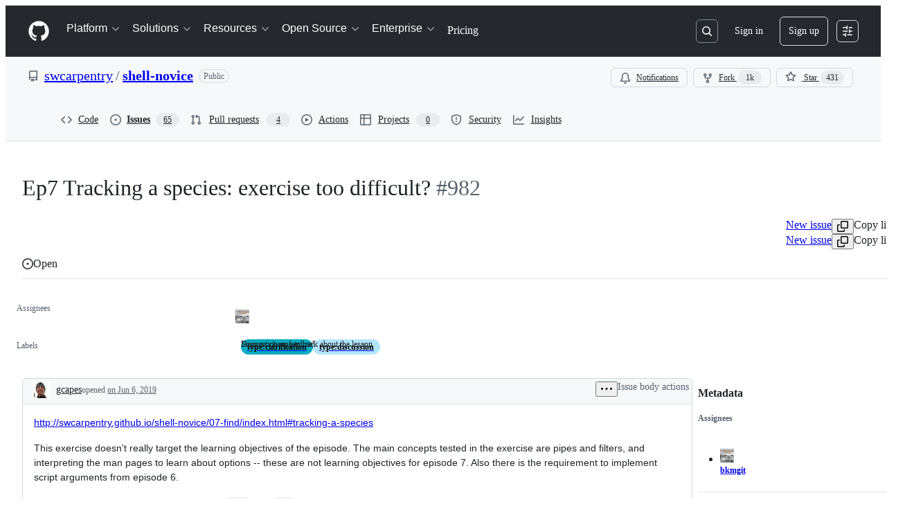

--- FILE ---
content_type: text/plain; charset=utf-8
request_url: https://github.com/_graphql?body=%7B%22persistedQueryName%22%3A%22IssueViewerSecondaryViewQuery%22%2C%22query%22%3A%2215ed3836c8be7f5653b68f1a4af9d648%22%2C%22variables%22%3A%7B%22markAsRead%22%3Atrue%2C%22number%22%3A982%2C%22owner%22%3A%22swcarpentry%22%2C%22repo%22%3A%22shell-novice%22%7D%7D
body_size: 1469
content:
{"data":{"repository":{"issue":{"id":"MDU6SXNzdWU0NTI5Njk4NTc=","isTransferInProgress":false,"parent":null,"viewerCanReopen":false,"viewerCanClose":false,"authorAssociation":"CONTRIBUTOR","discussion":null,"repository":{"slashCommandsEnabled":false,"codeOfConductFileUrl":"https://github.com/swcarpentry/shell-novice/blob/main/CODE_OF_CONDUCT.md","securityPolicyUrl":null,"contributingFileUrl":"https://github.com/swcarpentry/shell-novice/blob/main/CONTRIBUTING.md","supportFileUrl":null,"id":"MDEwOlJlcG9zaXRvcnkyNTU5Mjg2MQ==","databaseId":25592861,"name":"shell-novice","owner":{"__typename":"Organization","login":"swcarpentry","id":"MDEyOk9yZ2FuaXphdGlvbjIyMzgzNTg=","enterprise":null},"nameWithOwner":"swcarpentry/shell-novice","isArchived":false,"viewerCanPinIssues":false,"viewerCopilotCodingAgentEligibility":null,"isPrivate":false,"visibility":"PUBLIC","viewerCanPush":false},"title":"Ep7 Tracking a species: exercise too difficult?","number":982,"databaseId":452969857,"linkedBranches":{"nodes":[]},"closedByPullRequestsReferences":{"nodes":[]},"linkedPullRequests":{"nodes":[]},"viewerCanLinkBranches":false,"topBlockedBy":{"nodes":[],"pageInfo":{"hasNextPage":false}},"topBlocking":{"nodes":[],"pageInfo":{"hasNextPage":false}},"issueDependenciesSummary":{"blockedBy":0,"blocking":0},"viewerCanUpdateMetadata":false,"threadSubscriptionChannel":null,"viewerThreadSubscriptionFormAction":"NONE","viewerCustomSubscriptionEvents":[],"participants":{"nodes":[{"__typename":"User","id":"MDQ6VXNlcjE2Nzk0Nzc=","login":"bkmgit","name":"Benson Muite","profileResourcePath":"/bkmgit","avatarUrl":"https://avatars.githubusercontent.com/u/1679477?s=64&u=955dea996be40329b2f278d95345860655d30a56&v=4"},{"__typename":"User","id":"MDQ6VXNlcjEyNDQ2Mjcw","login":"gcapes","name":"Gerard Capes","profileResourcePath":"/gcapes","avatarUrl":"https://avatars.githubusercontent.com/u/12446270?s=64&u=614eb7148b275970d362e30303810aec613e0250&v=4"},{"__typename":"User","id":"MDQ6VXNlcjE1MzMzMDgx","login":"amanda-tan","name":"A. Tan ","profileResourcePath":"/amanda-tan","avatarUrl":"https://avatars.githubusercontent.com/u/15333081?s=64&u=0bd561bdc39811f1c98b7e052292ff51056b31af&v=4"},{"__typename":"User","id":"MDQ6VXNlcjI1MDIwNTIy","login":"shervinsahba","name":"Shervin Sahba","profileResourcePath":"/shervinsahba","avatarUrl":"https://avatars.githubusercontent.com/u/25020522?s=64&u=af344548e45f4678cd4dc5d33abeb5e11ea4d498&v=4"}],"totalCount":4},"viewerCanConvertToDiscussion":false,"viewerCanDelete":false,"viewerCanTransfer":false,"viewerCanType":false,"viewerCanLock":false,"suggestedActors":{"nodes":[{"__typename":"Bot","__isActor":"Bot","id":"BOT_kgDOC9w8XQ","login":"copilot-swe-agent","name":"copilot-swe-agent","profileResourcePath":"/apps/copilot-swe-agent","avatarUrl":"https://avatars.githubusercontent.com/in/1143301?s=64&v=4","isCopilot":true,"isAgent":true,"displayName":"Copilot","__isNode":"Bot"},{"__typename":"User","__isActor":"User","id":"MDQ6VXNlcjE2Nzk0Nzc=","login":"bkmgit","name":"Benson Muite","profileResourcePath":"/bkmgit","avatarUrl":"https://avatars.githubusercontent.com/u/1679477?s=64&u=955dea996be40329b2f278d95345860655d30a56&v=4","__isNode":"User"},{"__typename":"User","__isActor":"User","id":"MDQ6VXNlcjEyNDQ2Mjcw","login":"gcapes","name":"Gerard Capes","profileResourcePath":"/gcapes","avatarUrl":"https://avatars.githubusercontent.com/u/12446270?s=64&u=614eb7148b275970d362e30303810aec613e0250&v=4","__isNode":"User"},{"__typename":"User","__isActor":"User","id":"MDQ6VXNlcjE1MzMzMDgx","login":"amanda-tan","name":"A. Tan ","profileResourcePath":"/amanda-tan","avatarUrl":"https://avatars.githubusercontent.com/u/15333081?s=64&u=0bd561bdc39811f1c98b7e052292ff51056b31af&v=4","__isNode":"User"},{"__typename":"User","__isActor":"User","id":"MDQ6VXNlcjI1MDIwNTIy","login":"shervinsahba","name":"Shervin Sahba","profileResourcePath":"/shervinsahba","avatarUrl":"https://avatars.githubusercontent.com/u/25020522?s=64&u=af344548e45f4678cd4dc5d33abeb5e11ea4d498&v=4","__isNode":"User"}]},"taskListSummary":{"itemCount":0,"completeCount":0},"tasklistBlocksCompletion":null,"trackedInIssues":{"nodes":[],"totalCount":0},"__isComment":"Issue","viewerCanReadUserContentEdits":true,"lastEditedAt":"2019-06-07T08:02:17Z","lastUserContentEdit":{"editor":{"__typename":"User","url":"https://github.com/gcapes","login":"gcapes","id":"MDQ6VXNlcjEyNDQ2Mjcw"},"id":"MDE1OlVzZXJDb250ZW50RWRpdDIzMjk2MzA5Mg=="},"showSpammyBadge":false,"viewerCanReport":false,"viewerCanReportToMaintainer":false,"viewerCanBlockFromOrg":false,"viewerCanUnblockFromOrg":false,"subIssues":{"nodes":[]},"subIssuesConnection":{"totalCount":0},"projectItemsNext":{"edges":[],"pageInfo":{"endCursor":null,"hasNextPage":false}},"milestone":null,"state":"OPEN","blockedBy":{"nodes":[]}},"id":"MDEwOlJlcG9zaXRvcnkyNTU5Mjg2MQ=="}}}